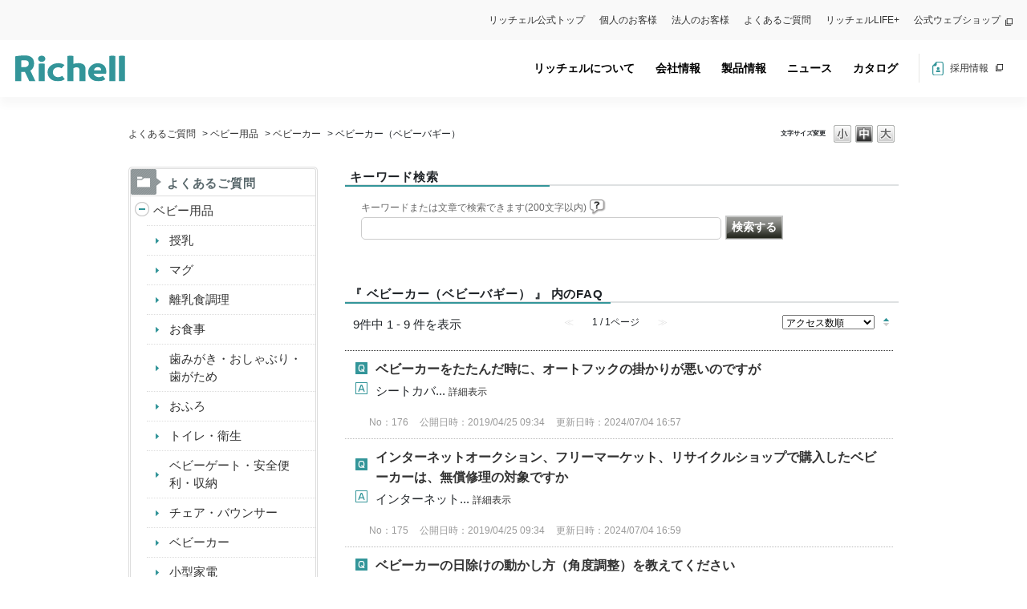

--- FILE ---
content_type: text/html; charset=utf-8
request_url: https://secure.okbiz.okwave.jp/richell/category/show/84?page=1&site_domain=default&sort=sort_access&sort_order=asc
body_size: 10403
content:
<!DOCTYPE html PUBLIC "-//W3C//DTD XHTML 1.0 Transitional//EN" "http://www.w3.org/TR/xhtml1/DTD/xhtml1-transitional.dtd">
<html xmlns="http://www.w3.org/1999/xhtml" lang="ja" xml:lang="ja">
  <head>
 <meta http-equiv="content-type" content="text/html; charset=UTF-8" />
    <meta http-equiv="X-UA-Compatible" content="IE=edge,chrome=1" />
    <meta http-equiv="Pragma" content="no-cache"/>
    <meta http-equiv="Cache-Control" content="no-cache"/>
    <meta http-equiv="Expires" content="0"/>
    <meta name="description" content="ベビーカー（ベビーバギー）,ベビーカー,ベビー用品" />
    <meta name="keywords" content="ベビーカー（ベビーバギー）,ベビーカー,ベビー用品,richell,リッチェル,家庭用品,ベビー,ペット,園芸,ライフケア,介護,プラスチック" />
    <meta name="csrf-param" content="authenticity_token" />
<meta name="csrf-token" content="ysriR3m7V3H9HAkqg1aouPKTQDFW-bMYE9zgz0SGvA_7Ce_0oVvBONFbK7zMZCWA4WDdGZ_17bQhqOzYiZwh8A" />
    <script src="/richell/assets/application_front_pc-0d83d7fcbcc48ad11545fe76eb4f636d44c6d863aed10e6fdba26ea0f19d1e31.js"></script>
<script src="/richell/assets/calendar/calendar-ja-da58e63df1424289368016b5077d61a523d45dd27a7d717739d0dbc63fa6a683.js"></script>
<script>jQuery.migrateMute = true;</script>
<script src="/richell/assets/jquery-migrate-3.3.2.min-dbdd70f5d90839a3040d1cbe135a53ce8f7088aa7543656e7adf9591fa3782aa.js"></script>
<link rel="stylesheet" href="/richell/assets/application_front_pc-831ebb2ac839e86341c730415bb305e556502dc966222e1c4c81c750290ca0fd.css" media="all" />
<link href="/richell/stylesheets/style.css?K7kqbN62NDZBfzTQrpxnF2Zk300z-q3Wv-Ovr8xOtxgaeiffBlaif204FkbhruovdZdCZfr283qNl6O4AVQq5w" media="all" rel="stylesheet" type="text/css" />
<link rel="stylesheet" href="https://secure.okbiz.okwave.jp/richell/css/style.css?site_id=-1" media="all" />
<link rel="stylesheet" href="https://secure.okbiz.okwave.jp/richell/css/style.css?site_id=1" media="all" />

<link rel='shortcut icon' href='/richell/usr/favicon/images/XtGlanuE682ZnSqy.ico?site_domain=default'>
<link rel='icon' href='/richell/usr/favicon/images/XtGlanuE682ZnSqy.ico?site_domain=default'>
    
    <title>ベビーカー（ベビーバギー） | 株式会社リッチェル　よくあるご質問</title>
    
  </head>
  <body class="lang_size_medium" id="category_show">
    
    <a name="top"></a>
    <div id="okw_wrapper">
  <body style="visibility: hidden;" onLoad="document.body.style.visibility='visible'">

  <meta charset="utf-8">
  <meta http-equiv="X-UA-Compatible" content="IE=edge">
  <title>株式会社リッチェル</title>
  <meta name="keywords" content="リッチェル,ベビー用品,ペット用品,園芸用品,プラスチック">
  <meta name="description" content="株式会社リッチェルはプラスチック製品の総合メーカーです。毎日の暮らしを彩る製品の企画・開発・製造を通して、皆様の豊かで快適なライフスタイルを提案します。">
  <link rel="shortcut icon" type="image/x-icon" href="/richell/usr/file/attachment/favicon.ico">
  <!--[if lt IE 9]>
  <script type="text/javascript" src="https://www.richell.co.jp/js/catalog/html5shiv.js"></script>
  <script type="text/javascript" src="https://www.richell.co.jp/js/catalog/IE9.js"></script>
  <![endif]-->
  <!--link rel="stylesheet" href="https://www.richell.co.jp/css/catalog/styles.css"-->
  <link rel="stylesheet" href="https://www.richell.co.jp/html/option.css">
  <meta name="google-site-verification" content="pJDqwk5EZkJhH_ZrUOTGHxm1LPhl8tFCfqwUunXucAM" />

  <script>
  (function(i,s,o,g,r,a,m){i['GoogleAnalyticsObject']=r;i[r]=i[r]||function(){
  (i[r].q=i[r].q||[]).push(arguments)},i[r].l=1*new Date();a=s.createElement(o),
  m=s.getElementsByTagName(o)[0];a.async=1;a.src=g;m.parentNode.insertBefore(a,m)
  })(window,document,'script','//www.google-analytics.com/analytics.js','ga');

  ga('create', 'UA-1110693-1', 'richell.co.jp');
  ga('create', 'UA-1110693-4', 'auto', { name: '2ndtrack' });
  ga('send', 'pageview');
  ga('2ndtrack.send', 'pageview');
  </script>

  <link rel="preconnect" href="https://fonts.googleapis.com">
  <link rel="preconnect" href="https://fonts.gstatic.com" crossorigin>
  <link href="https://fonts.googleapis.com/css2?family=Ubuntu:wght@500&display=swap" rel="stylesheet">

  <!-- bootstrap -->
  <link href="https://cdn.jsdelivr.net/npm/bootstrap@5.1.3/dist/css/bootstrap.min.css" rel="stylesheet" integrity="sha384-1BmE4kWBq78iYhFldvKuhfTAU6auU8tT94WrHftjDbrCEXSU1oBoqyl2QvZ6jIW3" crossorigin="anonymous">
<script id="bedore-webagent" charset="utf-8" src="https://webagent.bedore.jp/init.js" data-token="0febabeb-9a07-4c3a-90bc-8531f004339d"></script>

    <header>
      <nav class="pc-top-nav" id="pc-top-nav">
        <ul id="menu-header-top" class="menu">
          <li class="menu-item"><a href="https://www.richell.co.jp/">リッチェル公式トップ</a></li>
          <li class="menu-item"><a href="https://www.richell.co.jp/support-individual/">個人のお客様</a></li>
          <li class="menu-item"><a href="https://www.richell.co.jp/support-corporation/">法人のお客様</a></li>
          <li class="menu-item"><a href="https://secure.okbiz.okwave.jp/richell/?site_domain=default">よくあるご質問</a></li>
          <li class="menu-item"><a target="_blank" rel="noopener" href="https://www.richell.co.jp/lifeplus">リッチェルLIFE+</a></li>
          <li class="new-tab menu-item"><a target="_blank" rel="noopener" href="https://www.richell-shop.jp">公式ウェブショップ</a></li>
        </ul>
      </nav>
      <nav class="navbar navbar-expand-lg head global-navi p-0" id="global-navi">
        <div id="container_id" class="container-fluid px-0">          
          <div class="logo-wrap">        
            <a class="navbar-brand me-0 py-0" href="https://www.richell.co.jp/"><img src="/richell/usr/file/attachment/logo.svg" alt="リッチェル" width="137" height="32.26" target="_blank"></a>
          </div>
          <div class="nav-wrapper" id="nav-wrapper">
            <div class="header-nav">
              <ul id="menu-g-menu" class="menu_class navbar-nav">
                <li class="menu-item"><a href="https://www.richell.co.jp/about/">リッチェルについて</a></li>
                <li class="menu-parent menu-item menu-item-has-children"><a href="https://www.richell.co.jp/company/">会社情報</a>
                <div class="sub-menu-wrap"><ul class="sub-menu">
                  <li class="menu-item"><a href="https://www.richell.co.jp/company/philosophy/">企業方針</a></li>
                  <li class="menu-item"><a href="https://www.richell.co.jp/company/message/">社長メッセージ</a></li>
                  <li class="menu-item"><a href="https://www.richell.co.jp/company/outline/">会社概要</a></li>
                  <li class="menu-item"><a href="https://www.richell.co.jp/company/sdgs/">サステナビリティ</a></li>
                  <li class="menu-item"><a href="https://www.richell.co.jp/company/health-and-productivity/">健康経営宣言</a></li>
                  <li class="menu-item"><a href="https://www.richell.co.jp/company/group/">関係会社</a></li>
                  <li class="menu-item"><a href="https://www.richell.co.jp/plastic/">プラスチックの話</a></li>
                </ul><span class='accordionBtn'></span></div>
                </li>
                <li class="menu-parent menu-item menu-item-has-children"><a href="https://www.richell.co.jp/products/">製品情報</a>
                <div class="sub-menu-wrap">
                  <ul class="sub-menu">
                    <li class="menu-item"><a href="https://www.richell.co.jp/products/gardening/">ガーデン用品</a></li>
                    <li class="menu-item"><a href="https://www.richell.co.jp/products/pet/">ペット用品</a></li>
                    <li class="menu-item"><a href="https://www.richell.co.jp/products/baby/">ベビー用品</a></li>
                    <li class="menu-item"><a href="https://www.richell.co.jp/products/lifecare/">ライフケア用品</a></li>
                    <li class="menu-item"><a href="https://www.richell.co.jp/products/house/">ハウスウェア用品</a></li>
                    <li class="menu-item"><a href="https://www.richell.co.jp/products/pro/">環境用品</a></li>
                    <li class="menu-item"><a href="https://www.richell.co.jp/medical/">医療機器</a></li>
                    <li class="menu-item"><a href="https://www.richell.co.jp/metal/">金型事業部</a></li>
                  </ul><span class='accordionBtn'></span>
                </div>
                </li>
                <li class="menu-parent menu-item menu-item-has-children"><a href="https://www.richell.co.jp/news/">ニュース</a>
                <div class="sub-menu-wrap">
                  <ul class="sub-menu">
                    <li class="menu-item"><a href="https://www.richell.co.jp/news/newitem/">新商品情報</a></li>
                    <li class="menu-item"><a href="https://www.richell.co.jp/news/newsrelease/">プレスリリース</a></li>
                    <li class="menu-item"><a href="https://www.richell.co.jp/news/notice/">お知らせ</a></li>
                    <li class="menu-item"><a href="https://www.richell.co.jp/news/awards/">受賞歴</a></li>
                    <li class="menu-item"><a href="https://www.richell.co.jp/news/important/">製品に関する重要なお知らせ</a></li>
                  </ul><span class='accordionBtn'></span>
                </div>
                </li>
                <li class="menu-parent header-menu-catalog menu-item menu-item-has-children"><a href="https://www.richell.co.jp/cataloglist/" aria-current="page">カタログ</a>
                <div class="sub-menu-wrap"><ul class="sub-menu">
                  <li class="menu-item"><a href="https://www.richell.co.jp/cataloglist/" aria-current="page">日本語カタログ</a></li>
                  <li class="menu-item"><a href="https://www.richell.co.jp/cataloglist/cataloglist-english/">English Catalog</a></li>
                </ul><span class='accordionBtn'></span></div>
                </li>
              </ul>
              <div class="header-plastic-banner d-lg-none">
                <a href="https://www.richell.co.jp/plastic/plastic01/plastic01_1/"><img src="/richell/usr/file/attachment/plastic.png" alt="プラスチックの話" width="255" height="95.35"></a>
              </div>
              <ul class="header-nav-right">
                <li><a href="https://www.richell.co.jp/recruit/" class="hnr-recruit" target="_blank">採用情報 </a></li>
                <!--<li>
                <form method="post" id="langselect" name="langselect" class="hnr-lang">
                   <select name="la_id" id="la_id">
                      <option value="">日本語</option>
                      <option value="2">English</option>
                      <option value="3">中文簡体</option>
                      <option value="4">中文繁体</option>
                    </select>
                  <input type="hidden" name="site_domain" value="default" /></form>
                </li>-->
              </ul>
              <div class="d-lg-none sp-nav-under">
                <ul id="menu-header-top-1" class="menu">
                  <li class="menu-item"><a href="https://www.richell.co.jp/">リッチェル公式トップ</a></li>
                  <li class="menu-item"><a href="https://www.richell.co.jp/support/">お客様サポート</a></li>
                  <li class="menu-item"><a href="https://secure.okbiz.okwave.jp/richell/?site_domain=default" style="color: #339599;font-weight: 700;">よくあるご質問</a></li>
                  <li class="d-lg-none menu-item"><a href="https://www.richell.co.jp/mcs/mcs-body/">マグパーツを探す</a></li>
                  <li class="menu-item"><a target="_blank" rel="noopener" href="https://www.richell.co.jp/lifeplus">リッチェルLIFE+</a></li>
                  <li class="new-tab menu-item"><a target="_blank" rel="noopener" href="https://www.richell-shop.jp">公式ウェブショップ</a></li>
                </ul>              
              </div>
            </div>
          </div>
          <div class="burger-btn" id="burger-btn"><!-- ③ハンバーガーボタン -->
            <span class="bar bar_top"></span>
            <span class="bar bar_mid"></span>
            <span class="bar bar_bottom"></span>
          </div>
        </div><!-- //container -->
      </nav>
    </header>
    <main>
      <div id="okw_contents">
        <div id="okw_contents_base">
          <div id="okw_contents_inner" class="clearfix">
            <div id="okw_sub_header" class="clearfix">
              <div id="login_user_name"></div>
              <ul id="fontCol" class="flo_r">
                  <li class="okw_txt">文字サイズ変更</li>
  <li class="fntSml fntSml_ja">
    <a update_flash_color="#d4e0e8" data-remote="true" href="/richell/front/font_size?font_type=small&amp;site_domain=default">S</a>
  </li>
  <li class="fntMidOn fntMidOn_ja">
    <a update_flash_color="#d4e0e8" data-remote="true" href="/richell/front/font_size?font_type=middle&amp;site_domain=default">M</a>
  </li>
  <li class="fntBig fntBig_ja">
    <a update_flash_color="#d4e0e8" data-remote="true" href="/richell/front/font_size?font_type=large&amp;site_domain=default">L</a>
  </li>

              </ul>
              <ul class="okw_bread">
  <li class="okw_bread_list"><a href="/richell/category/show/1?site_domain=default">よくあるご質問</a><span>&nbsp;&gt;&nbsp;</span><a href="/richell/category/show/5?site_domain=default">ベビー用品</a><span>&nbsp;&gt;&nbsp;</span><a href="/richell/category/show/41?site_domain=default">ベビーカー</a><span>&nbsp;&gt;&nbsp;</span><span>ベビーカー（ベビーバギー）</span></li>
</ul>
            
            </div>
            <div id="okw_side" class="flo_l"><div class="colArea clearfix"><div class="oneCol okw_parts_category_tree"><div id="category_tree" class="category_tree">
  <div class="ttl_col"><h2 class="ttl_bg"><span class="icocate_tree">よくあるご質問</span></h2></div>
  
  
  
  <ul id="tree_1" class="category_level_0">
    
  
  <li id="tree_icon_5" class="category_open">
    <div class="category_on cate_pull_inert_bg">
      <a class="pm_icon flo_l" child_url="#" js_effect_time="500" self_tag_id="tree_icon_5" tree_open="true" href="/richell/category/show/5?site_domain=default">/richell/category/show/5?site_domain=default</a><a href="/richell/category/show/5?site_domain=default">ベビー用品</a>
    </div>
    
  <ul id="tree_5" class="category_level_1">
    
  
  <li id="tree_icon_34" >
    <div class="category_none cate_pull_inert_bg">
      <a href="/richell/category/show/34?site_domain=default">授乳</a>
    </div>
    
  </li>

  
  <li id="tree_icon_35" >
    <div class="category_none cate_pull_inert_bg">
      <a href="/richell/category/show/35?site_domain=default">マグ</a>
    </div>
    
  </li>

  
  <li id="tree_icon_247" >
    <div class="category_none cate_pull_inert_bg">
      <a href="/richell/category/show/247?site_domain=default">離乳食調理</a>
    </div>
    
  </li>

  
  <li id="tree_icon_248" >
    <div class="category_none cate_pull_inert_bg">
      <a href="/richell/category/show/248?site_domain=default">お食事</a>
    </div>
    
  </li>

  
  <li id="tree_icon_36" >
    <div class="category_none cate_pull_inert_bg">
      <a href="/richell/category/show/36?site_domain=default">歯みがき・おしゃぶり・歯がため</a>
    </div>
    
  </li>

  
  <li id="tree_icon_37" >
    <div class="category_none cate_pull_inert_bg">
      <a href="/richell/category/show/37?site_domain=default">おふろ</a>
    </div>
    
  </li>

  
  <li id="tree_icon_38" >
    <div class="category_none cate_pull_inert_bg">
      <a href="/richell/category/show/38?site_domain=default">トイレ・衛生</a>
    </div>
    
  </li>

  
  <li id="tree_icon_39" >
    <div class="category_none cate_pull_inert_bg">
      <a href="/richell/category/show/39?site_domain=default">ベビーゲート・安全便利・収納</a>
    </div>
    
  </li>

  
  <li id="tree_icon_40" >
    <div class="category_none cate_pull_inert_bg">
      <a href="/richell/category/show/40?site_domain=default">チェア・バウンサー</a>
    </div>
    
  </li>

  
  <li id="tree_icon_41" >
    <div class="category_none cate_pull_inert_bg">
      <a href="/richell/category/show/41?site_domain=default">ベビーカー</a>
    </div>
    
  </li>

  
  <li id="tree_icon_269" >
    <div class="category_none cate_pull_inert_bg">
      <a href="/richell/category/show/269?site_domain=default">小型家電</a>
    </div>
    
  </li>

  
  <li id="tree_icon_42" >
    <div class="category_none cate_pull_inert_bg">
      <a href="/richell/category/show/42?site_domain=default">その他</a>
    </div>
    
  </li>

  </ul>




  </li>

  
  <li id="tree_icon_4" class="category_close">
    <div class="category_on cate_pull_inert_bg">
      <a class="pm_icon flo_l" child_url="/richell/category/tree_open/4?node=1&amp;site_domain=default&amp;tag_id=tree_icon_4" js_effect_time="500" self_tag_id="tree_icon_4" tree_open="true" href="/richell/category/show/4?site_domain=default">/richell/category/show/4?site_domain=default</a><a href="/richell/category/show/4?site_domain=default">ペット用品</a>
    </div>
    
  </li>

  
  <li id="tree_icon_7" class="category_close">
    <div class="category_on cate_pull_inert_bg">
      <a class="pm_icon flo_l" child_url="/richell/category/tree_open/7?node=1&amp;site_domain=default&amp;tag_id=tree_icon_7" js_effect_time="500" self_tag_id="tree_icon_7" tree_open="true" href="/richell/category/show/7?site_domain=default">/richell/category/show/7?site_domain=default</a><a href="/richell/category/show/7?site_domain=default">ハウスウェア用品</a>
    </div>
    
  </li>

  
  <li id="tree_icon_6" class="category_close">
    <div class="category_on cate_pull_inert_bg">
      <a class="pm_icon flo_l" child_url="/richell/category/tree_open/6?node=1&amp;site_domain=default&amp;tag_id=tree_icon_6" js_effect_time="500" self_tag_id="tree_icon_6" tree_open="true" href="/richell/category/show/6?site_domain=default">/richell/category/show/6?site_domain=default</a><a href="/richell/category/show/6?site_domain=default">ライフケア用品</a>
    </div>
    
  </li>

  
  <li id="tree_icon_150" class="category_close">
    <div class="category_on cate_pull_inert_bg">
      <a class="pm_icon flo_l" child_url="/richell/category/tree_open/150?node=1&amp;site_domain=default&amp;tag_id=tree_icon_150" js_effect_time="500" self_tag_id="tree_icon_150" tree_open="true" href="/richell/category/show/150?site_domain=default">/richell/category/show/150?site_domain=default</a><a href="/richell/category/show/150?site_domain=default">ガーデン用品</a>
    </div>
    
  </li>

  </ul>









</div>
</div></div></div><div id="okw_center" class="okw_side flo_r"><div class="colArea clearfix"><div class="oneCol okw_parts_search">  <div class="ttl_col"><h2 class="ttl_bg"><span class="icoKeyword">キーワード検索</span></h2></div>
<div class="search_frmArea">
  <form id="keyword_form" action="/richell/category/search?site_domain=default" accept-charset="UTF-8" method="get">
    <div id="k_search_description" class="search_description">キーワードまたは文章で検索できます(200文字以内)
      <div class="keyword_helpbtn"></div>
    </div>
      <input type="text" name="keyword" id="keyword_text_field" class="keyword_frm" maxlength="200" autocomplete="off" />
    <input type="submit" name="commit" value="検索する" class="keyword_frmbtn" />
    <pre class="keyword_helpbtn_popup">キーワードの間に半角スペースを入れるとAND検索になります。
キーワードの間に"｜"を入れるとOR検索になります。
キーワードの間に" -"を入れるとハイフンの後ろのキーワードを除外して検索します。
</pre>
      <div class="search_suggest_area">
        <div id="keyword_text_suggest" class="search_suggest clearfix" style="display:none;"></div>
      </div>

    
<input type="hidden" name="site_domain" value="default" /></form></div>

  <script type='text/javascript'>
    //<![CDATA[
  // ajax_search()
if (Suggest && Suggest.Local){
  Suggest.Local.prototype.search = function() {
    function escapeHTML(val) {
      return $('<div>').text(val).html();
    };
    // init
    var self = this;
    var text = self.getInputText();
    text = text.replace(/^[\s　]+|[\s　]+$/g, '');
    
    if (text == '' || text == null) {
      self.clearSuggestArea();
      return;
    }


    $.ajax({
      type: "POST",
      url: "https://secure.okbiz.okwave.jp/richell/front/ajax_suggest?site_domain=default",
      data: "keyword=" + encodeURIComponent(text),
      success: function(response){
        self.candidateList = response;
        self.clearSuggestArea();
        //var resultList = self._search(text);
        var resultList = [];
        var temp;
        self.suggestIndexList = [];
        for (var i = 0, length = self.candidateList.length; i < length; i++) {
          resultList.push(escapeHTML(self.candidateList[i]));
          self.suggestIndexList.push(i);
          if (self.dispMax != 0 && resultList.length >= self.dispMax) break;
        }
        if (resultList.length != 0) self.createSuggestArea(resultList);
      }
    });
  };
  if($('keyword_text_field') && $('keyword_text_suggest')){
    new Suggest.Local("keyword_text_field", "keyword_text_suggest", [],
    {interval: 1000, dispMax: 10, highlight: false});
  }
}

    //]]>
  </script>

<script type='text/javascript'>
    //<![CDATA[
    var onloadTime = $.now();
    var firstSubmit = false;
    $('#keyword_form, #natural_sentence_form').on("submit", function(){
      if(firstSubmit) return false;
      var userAgent = window.navigator.userAgent.toLowerCase();
      if($.now() - onloadTime < 1000 && userAgent.indexOf('mozilla') == -1) {
        onloadTime = $.now();
        return false;
      }
      firstSubmit = true;
      return true;
    });

    $(window).on("unload", (function(){}));
    $(document).ready(function(){
      $('.keyword_frmbtn, .n_keyword_frmbtn').prop('disabled', false);
    });

  //]]>
</script>

</div></div><div class="colArea clearfix"><div class="oneCol okw_main_category">    <div class="ttl_col">
  <h2 class="ttl_bg"><span class="icoResult">『 ベビーカー（ベビーバギー） 』 内のFAQ</span></h2>
</div>





<div class="pg_col_top clearfix">
  <p class="pg_no flo_l">
    9件中 1 - 9 件を表示
  </p>
  <div class="pg_scr flo_l">
      <span class='disabled'>≪</span>
    <span>1 / 1ページ</span>
      <span class='disabled'>≫</span>
  </div>
    <div class="okw_sort_select flo_r">
  <form id="faq_list_sort_form" action="/richell/category/show/84?site_domain=default" accept-charset="UTF-8" method="get">
      <input type="hidden" name="id" id="id" value="84" autocomplete="off" />
      
      
      
      
      <input type="hidden" name="sort_order" id="sort_order" value="asc" autocomplete="off" />
      
    <select name="sort" id="faq_list_sort_select"><option selected="selected" value="sort_access">アクセス数順</option>
<option value="sort_new">最新順</option>
<option value="sort_adjust_value">重要度順</option></select>
  
    <div class="sort_arrow clearfix">
        <span class='sort_asc_image_on' title='昇順'></span>
        <a class="sort_desc_image_off" title="降順" href="/richell/category/show/84?site_domain=default&amp;sort=sort_access&amp;sort_order=desc"></a>
    </div>
    <noscript>
      <input type="submit" name="commit" value="並び替え" />
    </noscript>
<input type="hidden" name="site_domain" value="default" /></form></div>
</div>
<ul class="search_list">
    <li class="search_list_inner search_list_bg1" style="z-index:9">
      <p class="search_qattl icoQ_sml">
        <a title="ベビーカーをたたんだ時に、オートフックの掛かりが悪いのですが" href="/richell/faq/show/176?back=front%2Fcategory%3Ashow&amp;category_id=84&amp;page=1&amp;site_domain=default&amp;sort=sort_access&amp;sort_order=asc">ベビーカーをたたんだ時に、オートフックの掛かりが悪いのですが</a>
      </p>
      <p class="icoA_sml">
        
シートカバ...
        <a title="ベビーカーをたたんだ時に、オートフックの掛かりが悪いのですが" class="faq_list_show_detail" href="/richell/faq/show/176?back=front%2Fcategory%3Ashow&amp;category_id=84&amp;page=1&amp;site_domain=default&amp;sort=sort_access&amp;sort_order=asc">詳細表示</a>
      </p>
      <div class="attribute_list">
        
      </div>
      <div class="search_date_area clearfix">
        <ul class="search_dateNo">
          <li class="faq_no">No：176</li>
          <li class="faq_date">公開日時：2019/04/25 09:34</li>
          <li class="faq_date">更新日時：2024/07/04 16:57</li>
          <li class="mark_area"></li>
        </ul>
      </div>
    </li>
    <li class="search_list_inner search_list_bg2" style="z-index:8">
      <p class="search_qattl icoQ_sml">
        <a title="インターネットオークション、フリーマーケット、リサイクルショップで購入したベビーカーは、無償修理の対象ですか" href="/richell/faq/show/175?back=front%2Fcategory%3Ashow&amp;category_id=84&amp;page=1&amp;site_domain=default&amp;sort=sort_access&amp;sort_order=asc">インターネットオークション、フリーマーケット、リサイクルショップで購入したベビーカーは、無償修理の対象ですか</a>
      </p>
      <p class="icoA_sml">
        インターネット...
        <a title="インターネットオークション、フリーマーケット、リサイクルショップで購入したベビーカーは、無償修理の対象ですか" class="faq_list_show_detail" href="/richell/faq/show/175?back=front%2Fcategory%3Ashow&amp;category_id=84&amp;page=1&amp;site_domain=default&amp;sort=sort_access&amp;sort_order=asc">詳細表示</a>
      </p>
      <div class="attribute_list">
        
      </div>
      <div class="search_date_area clearfix">
        <ul class="search_dateNo">
          <li class="faq_no">No：175</li>
          <li class="faq_date">公開日時：2019/04/25 09:34</li>
          <li class="faq_date">更新日時：2024/07/04 16:59</li>
          <li class="mark_area"></li>
        </ul>
      </div>
    </li>
    <li class="search_list_inner search_list_bg1" style="z-index:7">
      <p class="search_qattl icoQ_sml">
        <a title="ベビーカーの日除けの動かし方（角度調整）を教えてください" href="/richell/faq/show/177?back=front%2Fcategory%3Ashow&amp;category_id=84&amp;page=1&amp;site_domain=default&amp;sort=sort_access&amp;sort_order=asc">ベビーカーの日除けの動かし方（角度調整）を教えてください</a>
      </p>
      <p class="icoA_sml">
        
ハンドルフ...
        <a title="ベビーカーの日除けの動かし方（角度調整）を教えてください" class="faq_list_show_detail" href="/richell/faq/show/177?back=front%2Fcategory%3Ashow&amp;category_id=84&amp;page=1&amp;site_domain=default&amp;sort=sort_access&amp;sort_order=asc">詳細表示</a>
      </p>
      <div class="attribute_list">
        
      </div>
      <div class="search_date_area clearfix">
        <ul class="search_dateNo">
          <li class="faq_no">No：177</li>
          <li class="faq_date">公開日時：2019/04/25 09:35</li>
          <li class="faq_date">更新日時：2024/07/04 16:46</li>
          <li class="mark_area"></li>
        </ul>
      </div>
    </li>
    <li class="search_list_inner search_list_bg2" style="z-index:6">
      <p class="search_qattl icoQ_sml">
        <a title="ベビーカーの部品販売はしていますか" href="/richell/faq/show/172?back=front%2Fcategory%3Ashow&amp;category_id=84&amp;page=1&amp;site_domain=default&amp;sort=sort_access&amp;sort_order=asc">ベビーカーの部品販売はしていますか</a>
      </p>
      <p class="icoA_sml">
        
一部商品の...
        <a title="ベビーカーの部品販売はしていますか" class="faq_list_show_detail" href="/richell/faq/show/172?back=front%2Fcategory%3Ashow&amp;category_id=84&amp;page=1&amp;site_domain=default&amp;sort=sort_access&amp;sort_order=asc">詳細表示</a>
      </p>
      <div class="attribute_list">
        
      </div>
      <div class="search_date_area clearfix">
        <ul class="search_dateNo">
          <li class="faq_no">No：172</li>
          <li class="faq_date">公開日時：2019/04/25 09:23</li>
          <li class="faq_date">更新日時：2024/07/04 17:07</li>
          <li class="mark_area"></li>
        </ul>
      </div>
    </li>
    <li class="search_list_inner search_list_bg1" style="z-index:5">
      <p class="search_qattl icoQ_sml">
        <a title="ベビーカーの肩ベルトを伸ばしきってしまい、バックルに通すベルトの輪がなくなってしまいました。どうしたら、輪ができますか（ファインアール カルネオ セキュア）" href="/richell/faq/show/178?back=front%2Fcategory%3Ashow&amp;category_id=84&amp;page=1&amp;site_domain=default&amp;sort=sort_access&amp;sort_order=asc">ベビーカーの肩ベルトを伸ばしきってしまい、バックルに通すベルトの輪がなくなってしまいました。どうしたら、輪ができますか（ファインアール カルネオ セキュア）</a>
      </p>
      <p class="icoA_sml">
        下記のにある手...
        <a title="ベビーカーの肩ベルトを伸ばしきってしまい、バックルに通すベルトの輪がなくなってしまいました。どうしたら、輪ができますか（ファインアール カルネオ セキュア）" class="faq_list_show_detail" href="/richell/faq/show/178?back=front%2Fcategory%3Ashow&amp;category_id=84&amp;page=1&amp;site_domain=default&amp;sort=sort_access&amp;sort_order=asc">詳細表示</a>
      </p>
      <div class="attribute_list">
        
      </div>
      <div class="search_date_area clearfix">
        <ul class="search_dateNo">
          <li class="faq_no">No：178</li>
          <li class="faq_date">公開日時：2019/04/25 09:35</li>
          <li class="faq_date">更新日時：2024/09/11 16:40</li>
          <li class="mark_area"></li>
        </ul>
      </div>
    </li>
    <li class="search_list_inner search_list_bg2" style="z-index:4">
      <p class="search_qattl icoQ_sml">
        <a title="ベビーカーのタイヤ（キャスター）がすり減ってきました。交換はできますか" href="/richell/faq/show/173?back=front%2Fcategory%3Ashow&amp;category_id=84&amp;page=1&amp;site_domain=default&amp;sort=sort_access&amp;sort_order=asc">ベビーカーのタイヤ（キャスター）がすり減ってきました。交換はできますか</a>
      </p>
      <p class="icoA_sml">
        
リッチェル...
        <a title="ベビーカーのタイヤ（キャスター）がすり減ってきました。交換はできますか" class="faq_list_show_detail" href="/richell/faq/show/173?back=front%2Fcategory%3Ashow&amp;category_id=84&amp;page=1&amp;site_domain=default&amp;sort=sort_access&amp;sort_order=asc">詳細表示</a>
      </p>
      <div class="attribute_list">
        
      </div>
      <div class="search_date_area clearfix">
        <ul class="search_dateNo">
          <li class="faq_no">No：173</li>
          <li class="faq_date">公開日時：2019/04/25 09:23</li>
          <li class="faq_date">更新日時：2024/07/04 17:04</li>
          <li class="mark_area"></li>
        </ul>
      </div>
    </li>
    <li class="search_list_inner search_list_bg1" style="z-index:3">
      <p class="search_qattl icoQ_sml">
        <a title="ベビーカーの寿命はどれくらいですか" href="/richell/faq/show/174?back=front%2Fcategory%3Ashow&amp;category_id=84&amp;page=1&amp;site_domain=default&amp;sort=sort_access&amp;sort_order=asc">ベビーカーの寿命はどれくらいですか</a>
      </p>
      <p class="icoA_sml">
        
使用状況や...
        <a title="ベビーカーの寿命はどれくらいですか" class="faq_list_show_detail" href="/richell/faq/show/174?back=front%2Fcategory%3Ashow&amp;category_id=84&amp;page=1&amp;site_domain=default&amp;sort=sort_access&amp;sort_order=asc">詳細表示</a>
      </p>
      <div class="attribute_list">
        
      </div>
      <div class="search_date_area clearfix">
        <ul class="search_dateNo">
          <li class="faq_no">No：174</li>
          <li class="faq_date">公開日時：2019/04/25 09:23</li>
          <li class="faq_date">更新日時：2024/07/04 17:00</li>
          <li class="mark_area"></li>
        </ul>
      </div>
    </li>
    <li class="search_list_inner search_list_bg2" style="z-index:2">
      <p class="search_qattl icoQ_sml">
        <a title="ベビーカー（ノシェル）の開き方、折りたたみ方を教えてください" href="/richell/faq/show/179?back=front%2Fcategory%3Ashow&amp;category_id=84&amp;page=1&amp;site_domain=default&amp;sort=sort_access&amp;sort_order=asc">ベビーカー（ノシェル）の開き方、折りたたみ方を教えてください</a>
      </p>
      <p class="icoA_sml">
        
ベビーカー...
        <a title="ベビーカー（ノシェル）の開き方、折りたたみ方を教えてください" class="faq_list_show_detail" href="/richell/faq/show/179?back=front%2Fcategory%3Ashow&amp;category_id=84&amp;page=1&amp;site_domain=default&amp;sort=sort_access&amp;sort_order=asc">詳細表示</a>
      </p>
      <div class="attribute_list">
        
      </div>
      <div class="search_date_area clearfix">
        <ul class="search_dateNo">
          <li class="faq_no">No：179</li>
          <li class="faq_date">公開日時：2019/04/25 09:35</li>
          <li class="faq_date">更新日時：2024/09/11 16:39</li>
          <li class="mark_area"></li>
        </ul>
      </div>
    </li>
    <li class="search_list_inner search_list_bg1" style="z-index:1">
      <p class="search_qattl icoQ_sml">
        <a title="ベビーカーの車輪の動きがスムーズでなくなったのですが故障でしょうか （きしむ。音がする。硬くて開きづらい。）" href="/richell/faq/show/180?back=front%2Fcategory%3Ashow&amp;category_id=84&amp;page=1&amp;site_domain=default&amp;sort=sort_access&amp;sort_order=asc">ベビーカーの車輪の動きがスムーズでなくなったのですが故障でしょうか （きしむ。音がする。硬くて開きづらい。）</a>
      </p>
      <p class="icoA_sml">
        
市販の潤滑...
        <a title="ベビーカーの車輪の動きがスムーズでなくなったのですが故障でしょうか （きしむ。音がする。硬くて開きづらい。）" class="faq_list_show_detail" href="/richell/faq/show/180?back=front%2Fcategory%3Ashow&amp;category_id=84&amp;page=1&amp;site_domain=default&amp;sort=sort_access&amp;sort_order=asc">詳細表示</a>
      </p>
      <div class="attribute_list">
        
      </div>
      <div class="search_date_area clearfix">
        <ul class="search_dateNo">
          <li class="faq_no">No：180</li>
          <li class="faq_date">公開日時：2019/04/25 09:36</li>
          <li class="faq_date">更新日時：2024/07/04 16:42</li>
          <li class="mark_area"></li>
        </ul>
      </div>
    </li>
</ul>
<div class="pg_col_down clearfix">
  <p class="pg_no flo_l">
    9件中 1 - 9 件を表示
  </p>
  
</div>

</div></div><p class="topLink"><a href="#top">TOPへ</a></p></div>
          </div>
        </div>
      </div>
    </main>
    <footer> 
      <div class="container">
        <div class="footer-logo-wrap">
          <a href="https://www.richell.co.jp/" target="_blank"><img loading="lazy" src="/richell/usr/file/attachment/logo.svg" alt="リッチェル" class="footer-logo" width="200" height="47.09"></a>
        </div>
        <div class="footer-menu-wrap">
          <ul class="menu">
            <li class="menu-item"><a href="https://www.richell.co.jp/">トップ</a></li>
            <li class="menu-item"><a href="https://www.richell.co.jp/about/">リッチェルについて</a></li>
            <li class="menu-item menu-item-has-children"><a href="https://www.richell.co.jp/support-individual/">個人のお客様</a><div class="sub-menu-wrap">
                <ul class="sub-menu">
                  <li id="menu-item-3609" class="menu-item"><a href="https://secure.okbiz.okwave.jp/richell/?site_domain=default">よくあるご質問</a></li>
                  <li id="menu-item-130" class="menu-item"><a href="https://www.richell.co.jp/manual">取扱説明書・図面</a></li>
                  <li id="menu-item-131" class="menu-item"><a href="https://www.richell.co.jp/mcs/mcs-body/">マグパーツを探す</a></li>
                </ul><span class='accordionBtn'></span>
              </div></li>
            <li class="menu-item"><a href="https://www.richell.co.jp/support-corporation/">法人のお客様</a></li>
          </ul>
          <ul class="menu">
            <li class="menu-item menu-item-type-post_type menu-item-object-page menu-item-has-children menu-item-132"><a href="https://www.richell.co.jp/company/">会社情報</a>
              <div class="sub-menu-wrap">
                <ul class="sub-menu">
                  <li class="menu-item"><a href="https://www.richell.co.jp/company/philosophy/">企業方針</a></li>
                  <li class="menu-item"><a href="https://www.richell.co.jp/company/message/">社長メッセージ</a></li>
                  <li class="menu-item"><a href="https://www.richell.co.jp/company/outline/">会社概要</a></li>
                  <li class="menu-item"><a href="https://www.richell.co.jp/company/sdgs/">サステナビリティ</a></li>
                  <li class="menu-item"><a href="https://www.richell.co.jp/company/health-and-productivity/">健康経営宣言</a></li>
                  <li class="menu-item"><a href="https://www.richell.co.jp/company/group/">関係会社</a></li>
                  <li class="menu-item"><a href="https://www.richell.co.jp/plastic/">プラスチックの話</a></li>
                </ul><span class='accordionBtn'></span>
              </div>
            </li>
          </ul>
          <ul class="menu">
            <li id="menu-item-3599" class="menu-item menu-item-type-post_type menu-item-object-page menu-item-has-children menu-item-3599"><a href="https://www.richell.co.jp/products/">製品情報</a>
              <div class="sub-menu-wrap">
                <ul class="sub-menu">
                  <li class="menu-item"><a href="https://www.richell.co.jp/products/gardening/">ガーデン用品</a></li>
                  <li class="menu-item"><a href="https://www.richell.co.jp/products/pet/">ペット用品</a></li>
                  <li class="menu-item"><a href="https://www.richell.co.jp/products/baby/">ベビー用品</a></li>
                  <li class="menu-item"><a href="https://www.richell.co.jp/products/lifecare/">ライフケア用品</a></li>
                  <li class="menu-item"><a href="https://www.richell.co.jp/products/house/">ハウスウェア用品</a></li>
                  <li class="menu-item"><a href="https://www.richell.co.jp/products/pro/">環境用品</a></li>
                  <li class="menu-item"><a href="https://www.richell.co.jp/medical/">医療機器</a></li>
                  <li class="menu-item"><a href="https://www.richell.co.jp/metal/">金型事業部</a></li>
                </ul><span class='accordionBtn'></span>
              </div>
            </li>
          </ul>
          <ul class="menu">
            <li id="menu-item-182" class="menu-item menu-item-type-custom menu-item-object-custom menu-item-has-children menu-item-182"><a href="https://www.richell.co.jp/news/">ニュース</a>
              <div class="sub-menu-wrap">
                <ul class="sub-menu">
                  <li class="menu-ite"><a href="https://www.richell.co.jp/news/newitem/">新製品情報</a></li>
                  <li class="menu-item"><a href="https://www.richell.co.jp/news/newsrelease/">プレスリリース</a></li>
                  <li class="menu-item"><a href="https://www.richell.co.jp/news/notice/">お知らせ</a></li>
                  <li class="menu-item"><a href="https://www.richell.co.jp/news/awards/">受賞歴</a></li>
                  <li class="menu-item"><a href="https://www.richell.co.jp/news/important/">製品に関する重要なお知らせ</a></li>
                </ul><span class='accordionBtn'></span>
              </div>
            </li>
          </ul>
          <ul class="menu">
            <li id="menu-item-231" class="menu-item menu-item-type-custom menu-item-object-custom menu-item-has-children menu-item-231"><a><span>関連サイト</span></a>
              <div class="sub-menu-wrap">
                <ul class="sub-menu">
                  <li class="footer-new-tab menu-item"><a target="_blank" rel="noopener" href="https://www.richell.co.jp/lifeplus"><span>リッチェルLIFE+</span></a></li>
                  <li class="footer-new-tab menu-item"><a target="_blank" rel="noopener" href="https://www.richell.co.jp/lifeplus/special/"><span>特設サイト一覧</span></a></li>
                  <li class="footer-new-tab menu-item"><a target="_blank" rel="noopener" href="https://www.richell-shop.jp"><span>公式ウェブショップ</span></a></li>
                  <li class="footer-new-tab menu-item"><a target="_blank" rel="noopener" href="https://www.richell.co.jp/babychell/"><span>べびちぇる</span></a></li>
                  <li class="footer-new-tab menu-item"><a target="_blank" rel="noopener" href="https://www.richell.co.jp/recruit/"><span>採用情報</span></a></li>
                </ul><span class='accordionBtn'></span>
              </div>
            </li>
          </ul>
          <ul class="menu">
            <li class="menu-item menu-item-has-children"><a><span>Global</span></a>
            <div class="sub-menu-wrap"><ul class="sub-menu">
              <li class="footer-new-tab menu-item"><a target="_blank" rel="noopener" href="https://www.richellusa.com/"><span>Richell USA</span></a></li>
              <li class="footer-new-tab menu-item"><a target="_blank" rel="noopener" href="http://www.richellkr.com/"><span>Richell Korea</span></a></li>
              <li class="footer-new-tab menu-item"><a target="_blank" rel="noopener" href="http://www.richellcn.com/"><span>Richell SHANGHAI</span></a></li>
              <li class="footer-new-tab menu-item"><a target="_blank" rel="noopener" href="https://www.richellvn.com"><span>Richell Vietnam</span></a></li>
              <li class="footer-new-tab menu-item"><a target="_blank" rel="noopener" href="https://richell.co.th/"><span>Richell Thailand</span></a></li>
              <li class="footer-new-tab menu-item"><a target="_blank" rel="noopener" href="https://www.richelltw.com/"><span>Richell Taipei</span></a></li>
            </ul><span class="accordionBtn"></span></div>
            </li>
          </ul>
          <ul id="menu-menu-group" class="menu">
            <li id="menu-item-9569" class="menu-item menu-item-type-post_type menu-item-object-page menu-item-has-children menu-item-9569">
              <a href="https://www.richell.co.jp/company/group/"><span>関係会社</span></a>
              <div class="sub-menu-wrap">
                <ul class="sub-menu">
                  <li id="menu-item-9570" class="footer-new-tab menu-item menu-item-type-custom menu-item-object-custom menu-item-9570">
                    <a target="_blank" rel="noopener" href="https://richell-logistics.jp/"><span>リッチェル物流</span></a>
                  </li>
                  <li id="menu-item-9571" class="footer-new-tab menu-item menu-item-type-custom menu-item-object-custom menu-item-9571"><a target="_blank" rel="noopener" href="https://livelead.biz/"><span>ライブリード</span></a></li>
                </ul><span class="accordionBtn"></span>
              </div>
            </li>
          </ul>
        </div>
        <div class="footer-snsicon-wrap">
          <div>
            <div class="ubuntu">OFFICIAL</div>
            <ul>
              <li>
                <a href="https://www.instagram.com/richell_official_jp/" target="_blank">
                  <img loading="lazy" src="/richell/usr/file/attachment/icon-insta.png?202212" alt="リッチェルオフィシャルインスタグラム" class="footer-insta" width="42" height="42">
                </a>
              </li>
              <li>
                <a href="https://twitter.com/richell_jp" target="_blank">
                  <img loading="lazy" src="/richell/usr/file/attachment/icon-x_black.svg" alt="リッチェルオフィシャルX（旧ツイッター）" class="footer-x" width="36" height="37">
                </a>
              </li>
              <li>
                <a href="https://www.facebook.com/richell.jp/" target="_blank">
                  <img loading="lazy" src="/richell/usr/file/attachment/icon-fb.svg?202212" alt="リッチェルオフィシャルフェイスブック" class="footer-fb" width="42" height="42">
                </a>
              </li>
              <li>
                <a href="https://www.youtube.com/channel/UCLM0eax8e4qC2M5FpeKv3yQ" target="_blank">
                  <img loading="lazy" src="/richell/usr/file/attachment/icon-youtube_circle.png?202212" class="footer-youtube" alt="リッチェルオフィシャルYoutube" width="42" height="42">
                </a>
              </li>
            </ul>
          </div>
          <div>
            <div class="ubuntu">BABY</div>
            <ul>
              <li>
                <a href="https://www.instagram.com/richell_baby_official_jp/?hl=ja" target="_blank">
                  <img loading="lazy" src="/richell/usr/file/attachment/icon-insta.png?202212" alt="べびちぇるインスタグラム" class="footer-insta" width="42" height="42">
                </a>
              </li>
              <li>
                <a href="https://twitter.com/richell_baby" target="_blank">
                  <img loading="lazy" src="/richell/usr/file/attachment/icon-x_black.svg" alt="べびちぇるX（旧ツイッター）" class="footer-x" width="36" height="37">
                </a>
              </li>
              <li>
                <a href="https://www.facebook.com/richell.baby/" target="_blank">
                  <img loading="lazy" src="/richell/usr/file/attachment/icon-fb.svg?202212" alt="べびちぇるフェイスブック" class="footer-fb" width="42" height="42">
                </a>
              </li>
            </ul>
          </div>
          <div>
            <div class="ubuntu">PET</div>
            <ul>
              <li>
                <a href="https://www.instagram.com/richell_pet_official_jp" target="_blank" rel="noopener noreferrer">
                  <img loading="lazy" src="/richell/usr/file/attachment/icon-insta.png?202212" alt="ペットのインスタグラム" class="footer-insta" width="42" height="42">
                </a>
              </li>
            </ul>
          </div>
        </div>
      </div><!-- //container -->
      <div class="footer-copy-wrap">
        <div class="container">
          <div class="footer-btms">
            <div class="mb-4 mb-lg-0">
              <a href="https://www.richell.co.jp/terms/" class="me-3 me-lg-5">利用規約</a><a href="https://www.richell.co.jp/privacy/">個人情報保護</a>
            </div>
            <div class="footer-copy">Copyright(c) Richell Corporation. All Rights Reserved.</div>
          </div>
        </div><!-- //container -->
      </div>
      <div class="pagetop-wrap" id="pagetop-wrap"><a href="#" class="d-flex justify-content-center align-items-center"></a></div>
    </footer>
    <script type='text/javascript' id='custom-script-js'>
      window.addEventListener('scroll', function () {
        var scrollTop = window.pageYOffset;
        if (scrollTop > 200) { 
          document.getElementById("pagetop-wrap").classList.add("fadein")
        } else {
          document.getElementById("pagetop-wrap").classList.remove("fadein")
        }
      });
      
      var trigger = document.getElementById('burger-btn');
        if(trigger){
          trigger.addEventListener('click', function(){
            var btn = document.getElementById('burger-btn');
            btn.classList.toggle('nav-close');
            var wrapper = document.getElementById('nav-wrapper');
            wrapper.classList.toggle('slide-in');
            var html_element = document.getElementsByTagName('html');
            html_element[0].classList.toggle('noscroll');
            var body_element = document.getElementsByTagName('body');
            body_element[0].classList.toggle('noscroll');
        }, false);
      }
      // slideUp
      const slideUp = (el, duration = 300) => {
        el.style.height = el.offsetHeight + "px";
        el.offsetHeight;
        el.style.transitionProperty = "height, margin, padding";
        el.style.transitionDuration = duration + "ms";
        el.style.transitionTimingFunction = "ease";
        el.style.overflow = "hidden";
        el.style.height = 0;
        el.style.paddingTop = 0;
        el.style.paddingBottom = 0;
        el.style.marginTop = 0;
        el.style.marginBottom = 0;
        setTimeout(() => {
          el.style.display = "none";
          el.style.removeProperty("height");
          el.style.removeProperty("padding-top");
          el.style.removeProperty("padding-bottom");
          el.style.removeProperty("margin-top");
          el.style.removeProperty("margin-bottom");
          el.style.removeProperty("overflow");
          el.style.removeProperty("transition-duration");
          el.style.removeProperty("transition-property");
          el.style.removeProperty("transition-timing-function");
        }, duration);
      };
      
      // slideDown
      const slideDown = (el, duration = 300) => {
        el.style.removeProperty("display");
        let display = window.getComputedStyle(el).display;
        if (display === "none") {
          display = "block";
        }
        el.style.display = display;
        let height = el.offsetHeight;
        el.style.overflow = "hidden";
        el.style.height = 0;
        el.style.paddingTop = 0;
        el.style.paddingBottom = 0;
        el.style.marginTop = 0;
        el.style.marginBottom = 0;
        el.offsetHeight;
        el.style.transitionProperty = "height, margin, padding";
        el.style.transitionDuration = duration + "ms";
        el.style.transitionTimingFunction = "ease";
        el.style.height = height + "px";
        el.style.removeProperty("padding-top");
        el.style.removeProperty("padding-bottom");
        el.style.removeProperty("margin-top");
        el.style.removeProperty("margin-bottom");
        setTimeout(() => {
          el.style.removeProperty("height");
          el.style.removeProperty("overflow");
          el.style.removeProperty("transition-duration");
          el.style.removeProperty("transition-property");
          el.style.removeProperty("transition-timing-function");
        }, duration);
      };
      
      // slideToggle
      const slideToggle = (el, duration = 300) => {
        if (window.getComputedStyle(el).display === "none") {
          return slideDown(el, duration);
        } else {
          return slideUp(el, duration);
        }
      };
      
      const submenu = document.querySelectorAll(".side-sub-menu");
      for (let i = 0; i < submenu.length; i++) {
        var element = document.querySelectorAll(".side-sub-menu")[i];
        element.insertAdjacentHTML('afterend', '<span class="accordionBtn"></span></div>');
      }
      
      const menu = document.querySelectorAll(".accordionBtn");
      for (let i = 0; i < menu.length; i++) {
        var childtrigger = document.getElementsByClassName('accordionBtn')[i];
          if(trigger){
            childtrigger.addEventListener('click', function(){
              var childbtn = document.getElementsByClassName('accordionBtn')[i];
              childbtn.classList.toggle('chlidnav-close');
              var childwrapper = document.getElementsByClassName('sub-menu')[i];
              slideToggle(childwrapper, 300);
              childwrapper.classList.toggle('active');
          }, false);
        }
      }
      var body = document.getElementsByTagName('body');
      window.addEventListener('scroll', function () {
        var windowWidth = window.innerWidth;
        let scrollTop = window.pageYOffset || document.documentElement.scrollTop;
        var navheight = document.getElementById('pc-top-nav').offsetHeight;
        var fixnav = document.getElementById('global-navi');
        let fixnav_height = fixnav.offsetHeight;
        if (windowWidth > 991) {
          if ( navheight < scrollTop ) {
            fixnav.classList.add("nav-fixed");
            body[0].style.paddingTop = fixnav_height + 'px';
          } else {
            fixnav.classList.remove("nav-fixed");
            body[0].style.paddingTop = 0;
          }
        }
      });
    </script>
  </body>
      <div id="okw_footer_default" class="clearfix">
        <p id="okw_logo_footer" class="flo_r logo_footer">
          <a href="https://aisaas.pkshatech.com/faq/" target="_blank">PKSHA FAQ logo</a>
        </p>
      </div>
    </div>


  </body>
</html>


--- FILE ---
content_type: image/svg+xml
request_url: https://secure.okbiz.okwave.jp/richell/usr/file/attachment/icon-x_black.svg
body_size: 839
content:
<?xml version="1.0" encoding="utf-8"?>
<!-- Generator: Adobe Illustrator 28.2.0, SVG Export Plug-In . SVG Version: 6.00 Build 0)  -->
<svg version="1.1" id="レイヤー_1" xmlns="http://www.w3.org/2000/svg" xmlns:xlink="http://www.w3.org/1999/xlink" x="0px"
	 y="0px" viewBox="0 0 1200 1227" style="enable-background:new 0 0 1200 1227;" xml:space="preserve">
<path d="M714.1630249,519.2839966L1160.8900146,0h-105.8599854L667.1370239,450.8869934L357.3280029,0H0l468.4920044,681.8209839
	L0,1226.3699951h105.8659973l409.6250305-476.1519775l327.1809692,476.1519775H1200L714.1370239,519.2839966H714.1630249z
	 M569.164978,687.8280029l-47.4679565-67.8939819L144.0110016,79.694397h162.6039886l304.7969971,435.9906006l47.4680176,67.8939819
	l396.1999512,566.7210693H892.4760132L569.164978,687.8540039V687.8280029z"/>
</svg>
